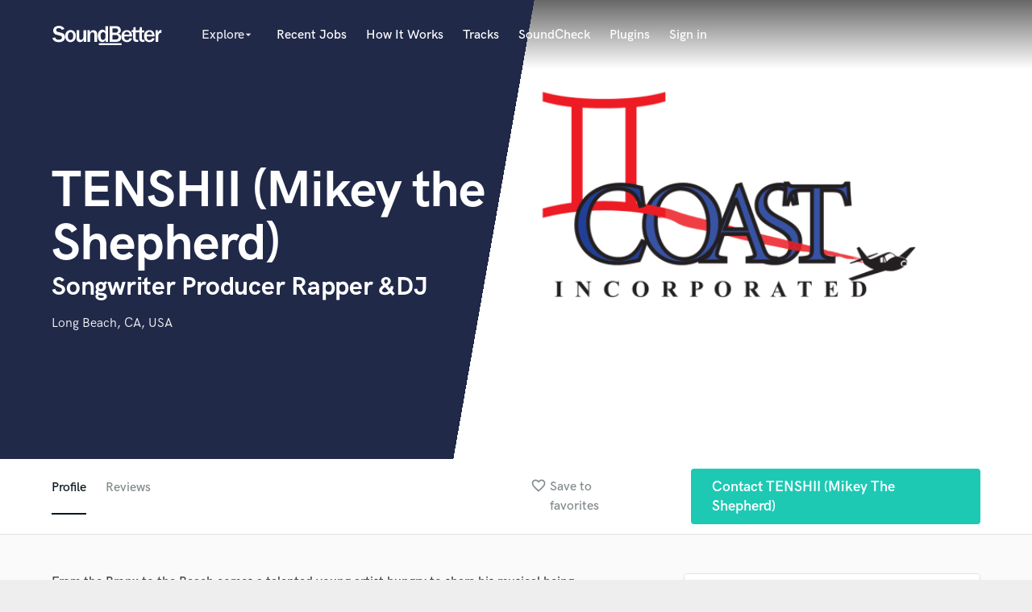

--- FILE ---
content_type: text/html; charset=utf-8
request_url: https://www.google.com/recaptcha/api2/anchor?ar=1&k=6Ldz1-ISAAAAAC-cNJnj4siHO0Gswu3die0mxASV&co=aHR0cHM6Ly9zb3VuZGJldHRlci5jb206NDQz&hl=en&v=PoyoqOPhxBO7pBk68S4YbpHZ&size=normal&anchor-ms=20000&execute-ms=30000&cb=us44zl24m89y
body_size: 49472
content:
<!DOCTYPE HTML><html dir="ltr" lang="en"><head><meta http-equiv="Content-Type" content="text/html; charset=UTF-8">
<meta http-equiv="X-UA-Compatible" content="IE=edge">
<title>reCAPTCHA</title>
<style type="text/css">
/* cyrillic-ext */
@font-face {
  font-family: 'Roboto';
  font-style: normal;
  font-weight: 400;
  font-stretch: 100%;
  src: url(//fonts.gstatic.com/s/roboto/v48/KFO7CnqEu92Fr1ME7kSn66aGLdTylUAMa3GUBHMdazTgWw.woff2) format('woff2');
  unicode-range: U+0460-052F, U+1C80-1C8A, U+20B4, U+2DE0-2DFF, U+A640-A69F, U+FE2E-FE2F;
}
/* cyrillic */
@font-face {
  font-family: 'Roboto';
  font-style: normal;
  font-weight: 400;
  font-stretch: 100%;
  src: url(//fonts.gstatic.com/s/roboto/v48/KFO7CnqEu92Fr1ME7kSn66aGLdTylUAMa3iUBHMdazTgWw.woff2) format('woff2');
  unicode-range: U+0301, U+0400-045F, U+0490-0491, U+04B0-04B1, U+2116;
}
/* greek-ext */
@font-face {
  font-family: 'Roboto';
  font-style: normal;
  font-weight: 400;
  font-stretch: 100%;
  src: url(//fonts.gstatic.com/s/roboto/v48/KFO7CnqEu92Fr1ME7kSn66aGLdTylUAMa3CUBHMdazTgWw.woff2) format('woff2');
  unicode-range: U+1F00-1FFF;
}
/* greek */
@font-face {
  font-family: 'Roboto';
  font-style: normal;
  font-weight: 400;
  font-stretch: 100%;
  src: url(//fonts.gstatic.com/s/roboto/v48/KFO7CnqEu92Fr1ME7kSn66aGLdTylUAMa3-UBHMdazTgWw.woff2) format('woff2');
  unicode-range: U+0370-0377, U+037A-037F, U+0384-038A, U+038C, U+038E-03A1, U+03A3-03FF;
}
/* math */
@font-face {
  font-family: 'Roboto';
  font-style: normal;
  font-weight: 400;
  font-stretch: 100%;
  src: url(//fonts.gstatic.com/s/roboto/v48/KFO7CnqEu92Fr1ME7kSn66aGLdTylUAMawCUBHMdazTgWw.woff2) format('woff2');
  unicode-range: U+0302-0303, U+0305, U+0307-0308, U+0310, U+0312, U+0315, U+031A, U+0326-0327, U+032C, U+032F-0330, U+0332-0333, U+0338, U+033A, U+0346, U+034D, U+0391-03A1, U+03A3-03A9, U+03B1-03C9, U+03D1, U+03D5-03D6, U+03F0-03F1, U+03F4-03F5, U+2016-2017, U+2034-2038, U+203C, U+2040, U+2043, U+2047, U+2050, U+2057, U+205F, U+2070-2071, U+2074-208E, U+2090-209C, U+20D0-20DC, U+20E1, U+20E5-20EF, U+2100-2112, U+2114-2115, U+2117-2121, U+2123-214F, U+2190, U+2192, U+2194-21AE, U+21B0-21E5, U+21F1-21F2, U+21F4-2211, U+2213-2214, U+2216-22FF, U+2308-230B, U+2310, U+2319, U+231C-2321, U+2336-237A, U+237C, U+2395, U+239B-23B7, U+23D0, U+23DC-23E1, U+2474-2475, U+25AF, U+25B3, U+25B7, U+25BD, U+25C1, U+25CA, U+25CC, U+25FB, U+266D-266F, U+27C0-27FF, U+2900-2AFF, U+2B0E-2B11, U+2B30-2B4C, U+2BFE, U+3030, U+FF5B, U+FF5D, U+1D400-1D7FF, U+1EE00-1EEFF;
}
/* symbols */
@font-face {
  font-family: 'Roboto';
  font-style: normal;
  font-weight: 400;
  font-stretch: 100%;
  src: url(//fonts.gstatic.com/s/roboto/v48/KFO7CnqEu92Fr1ME7kSn66aGLdTylUAMaxKUBHMdazTgWw.woff2) format('woff2');
  unicode-range: U+0001-000C, U+000E-001F, U+007F-009F, U+20DD-20E0, U+20E2-20E4, U+2150-218F, U+2190, U+2192, U+2194-2199, U+21AF, U+21E6-21F0, U+21F3, U+2218-2219, U+2299, U+22C4-22C6, U+2300-243F, U+2440-244A, U+2460-24FF, U+25A0-27BF, U+2800-28FF, U+2921-2922, U+2981, U+29BF, U+29EB, U+2B00-2BFF, U+4DC0-4DFF, U+FFF9-FFFB, U+10140-1018E, U+10190-1019C, U+101A0, U+101D0-101FD, U+102E0-102FB, U+10E60-10E7E, U+1D2C0-1D2D3, U+1D2E0-1D37F, U+1F000-1F0FF, U+1F100-1F1AD, U+1F1E6-1F1FF, U+1F30D-1F30F, U+1F315, U+1F31C, U+1F31E, U+1F320-1F32C, U+1F336, U+1F378, U+1F37D, U+1F382, U+1F393-1F39F, U+1F3A7-1F3A8, U+1F3AC-1F3AF, U+1F3C2, U+1F3C4-1F3C6, U+1F3CA-1F3CE, U+1F3D4-1F3E0, U+1F3ED, U+1F3F1-1F3F3, U+1F3F5-1F3F7, U+1F408, U+1F415, U+1F41F, U+1F426, U+1F43F, U+1F441-1F442, U+1F444, U+1F446-1F449, U+1F44C-1F44E, U+1F453, U+1F46A, U+1F47D, U+1F4A3, U+1F4B0, U+1F4B3, U+1F4B9, U+1F4BB, U+1F4BF, U+1F4C8-1F4CB, U+1F4D6, U+1F4DA, U+1F4DF, U+1F4E3-1F4E6, U+1F4EA-1F4ED, U+1F4F7, U+1F4F9-1F4FB, U+1F4FD-1F4FE, U+1F503, U+1F507-1F50B, U+1F50D, U+1F512-1F513, U+1F53E-1F54A, U+1F54F-1F5FA, U+1F610, U+1F650-1F67F, U+1F687, U+1F68D, U+1F691, U+1F694, U+1F698, U+1F6AD, U+1F6B2, U+1F6B9-1F6BA, U+1F6BC, U+1F6C6-1F6CF, U+1F6D3-1F6D7, U+1F6E0-1F6EA, U+1F6F0-1F6F3, U+1F6F7-1F6FC, U+1F700-1F7FF, U+1F800-1F80B, U+1F810-1F847, U+1F850-1F859, U+1F860-1F887, U+1F890-1F8AD, U+1F8B0-1F8BB, U+1F8C0-1F8C1, U+1F900-1F90B, U+1F93B, U+1F946, U+1F984, U+1F996, U+1F9E9, U+1FA00-1FA6F, U+1FA70-1FA7C, U+1FA80-1FA89, U+1FA8F-1FAC6, U+1FACE-1FADC, U+1FADF-1FAE9, U+1FAF0-1FAF8, U+1FB00-1FBFF;
}
/* vietnamese */
@font-face {
  font-family: 'Roboto';
  font-style: normal;
  font-weight: 400;
  font-stretch: 100%;
  src: url(//fonts.gstatic.com/s/roboto/v48/KFO7CnqEu92Fr1ME7kSn66aGLdTylUAMa3OUBHMdazTgWw.woff2) format('woff2');
  unicode-range: U+0102-0103, U+0110-0111, U+0128-0129, U+0168-0169, U+01A0-01A1, U+01AF-01B0, U+0300-0301, U+0303-0304, U+0308-0309, U+0323, U+0329, U+1EA0-1EF9, U+20AB;
}
/* latin-ext */
@font-face {
  font-family: 'Roboto';
  font-style: normal;
  font-weight: 400;
  font-stretch: 100%;
  src: url(//fonts.gstatic.com/s/roboto/v48/KFO7CnqEu92Fr1ME7kSn66aGLdTylUAMa3KUBHMdazTgWw.woff2) format('woff2');
  unicode-range: U+0100-02BA, U+02BD-02C5, U+02C7-02CC, U+02CE-02D7, U+02DD-02FF, U+0304, U+0308, U+0329, U+1D00-1DBF, U+1E00-1E9F, U+1EF2-1EFF, U+2020, U+20A0-20AB, U+20AD-20C0, U+2113, U+2C60-2C7F, U+A720-A7FF;
}
/* latin */
@font-face {
  font-family: 'Roboto';
  font-style: normal;
  font-weight: 400;
  font-stretch: 100%;
  src: url(//fonts.gstatic.com/s/roboto/v48/KFO7CnqEu92Fr1ME7kSn66aGLdTylUAMa3yUBHMdazQ.woff2) format('woff2');
  unicode-range: U+0000-00FF, U+0131, U+0152-0153, U+02BB-02BC, U+02C6, U+02DA, U+02DC, U+0304, U+0308, U+0329, U+2000-206F, U+20AC, U+2122, U+2191, U+2193, U+2212, U+2215, U+FEFF, U+FFFD;
}
/* cyrillic-ext */
@font-face {
  font-family: 'Roboto';
  font-style: normal;
  font-weight: 500;
  font-stretch: 100%;
  src: url(//fonts.gstatic.com/s/roboto/v48/KFO7CnqEu92Fr1ME7kSn66aGLdTylUAMa3GUBHMdazTgWw.woff2) format('woff2');
  unicode-range: U+0460-052F, U+1C80-1C8A, U+20B4, U+2DE0-2DFF, U+A640-A69F, U+FE2E-FE2F;
}
/* cyrillic */
@font-face {
  font-family: 'Roboto';
  font-style: normal;
  font-weight: 500;
  font-stretch: 100%;
  src: url(//fonts.gstatic.com/s/roboto/v48/KFO7CnqEu92Fr1ME7kSn66aGLdTylUAMa3iUBHMdazTgWw.woff2) format('woff2');
  unicode-range: U+0301, U+0400-045F, U+0490-0491, U+04B0-04B1, U+2116;
}
/* greek-ext */
@font-face {
  font-family: 'Roboto';
  font-style: normal;
  font-weight: 500;
  font-stretch: 100%;
  src: url(//fonts.gstatic.com/s/roboto/v48/KFO7CnqEu92Fr1ME7kSn66aGLdTylUAMa3CUBHMdazTgWw.woff2) format('woff2');
  unicode-range: U+1F00-1FFF;
}
/* greek */
@font-face {
  font-family: 'Roboto';
  font-style: normal;
  font-weight: 500;
  font-stretch: 100%;
  src: url(//fonts.gstatic.com/s/roboto/v48/KFO7CnqEu92Fr1ME7kSn66aGLdTylUAMa3-UBHMdazTgWw.woff2) format('woff2');
  unicode-range: U+0370-0377, U+037A-037F, U+0384-038A, U+038C, U+038E-03A1, U+03A3-03FF;
}
/* math */
@font-face {
  font-family: 'Roboto';
  font-style: normal;
  font-weight: 500;
  font-stretch: 100%;
  src: url(//fonts.gstatic.com/s/roboto/v48/KFO7CnqEu92Fr1ME7kSn66aGLdTylUAMawCUBHMdazTgWw.woff2) format('woff2');
  unicode-range: U+0302-0303, U+0305, U+0307-0308, U+0310, U+0312, U+0315, U+031A, U+0326-0327, U+032C, U+032F-0330, U+0332-0333, U+0338, U+033A, U+0346, U+034D, U+0391-03A1, U+03A3-03A9, U+03B1-03C9, U+03D1, U+03D5-03D6, U+03F0-03F1, U+03F4-03F5, U+2016-2017, U+2034-2038, U+203C, U+2040, U+2043, U+2047, U+2050, U+2057, U+205F, U+2070-2071, U+2074-208E, U+2090-209C, U+20D0-20DC, U+20E1, U+20E5-20EF, U+2100-2112, U+2114-2115, U+2117-2121, U+2123-214F, U+2190, U+2192, U+2194-21AE, U+21B0-21E5, U+21F1-21F2, U+21F4-2211, U+2213-2214, U+2216-22FF, U+2308-230B, U+2310, U+2319, U+231C-2321, U+2336-237A, U+237C, U+2395, U+239B-23B7, U+23D0, U+23DC-23E1, U+2474-2475, U+25AF, U+25B3, U+25B7, U+25BD, U+25C1, U+25CA, U+25CC, U+25FB, U+266D-266F, U+27C0-27FF, U+2900-2AFF, U+2B0E-2B11, U+2B30-2B4C, U+2BFE, U+3030, U+FF5B, U+FF5D, U+1D400-1D7FF, U+1EE00-1EEFF;
}
/* symbols */
@font-face {
  font-family: 'Roboto';
  font-style: normal;
  font-weight: 500;
  font-stretch: 100%;
  src: url(//fonts.gstatic.com/s/roboto/v48/KFO7CnqEu92Fr1ME7kSn66aGLdTylUAMaxKUBHMdazTgWw.woff2) format('woff2');
  unicode-range: U+0001-000C, U+000E-001F, U+007F-009F, U+20DD-20E0, U+20E2-20E4, U+2150-218F, U+2190, U+2192, U+2194-2199, U+21AF, U+21E6-21F0, U+21F3, U+2218-2219, U+2299, U+22C4-22C6, U+2300-243F, U+2440-244A, U+2460-24FF, U+25A0-27BF, U+2800-28FF, U+2921-2922, U+2981, U+29BF, U+29EB, U+2B00-2BFF, U+4DC0-4DFF, U+FFF9-FFFB, U+10140-1018E, U+10190-1019C, U+101A0, U+101D0-101FD, U+102E0-102FB, U+10E60-10E7E, U+1D2C0-1D2D3, U+1D2E0-1D37F, U+1F000-1F0FF, U+1F100-1F1AD, U+1F1E6-1F1FF, U+1F30D-1F30F, U+1F315, U+1F31C, U+1F31E, U+1F320-1F32C, U+1F336, U+1F378, U+1F37D, U+1F382, U+1F393-1F39F, U+1F3A7-1F3A8, U+1F3AC-1F3AF, U+1F3C2, U+1F3C4-1F3C6, U+1F3CA-1F3CE, U+1F3D4-1F3E0, U+1F3ED, U+1F3F1-1F3F3, U+1F3F5-1F3F7, U+1F408, U+1F415, U+1F41F, U+1F426, U+1F43F, U+1F441-1F442, U+1F444, U+1F446-1F449, U+1F44C-1F44E, U+1F453, U+1F46A, U+1F47D, U+1F4A3, U+1F4B0, U+1F4B3, U+1F4B9, U+1F4BB, U+1F4BF, U+1F4C8-1F4CB, U+1F4D6, U+1F4DA, U+1F4DF, U+1F4E3-1F4E6, U+1F4EA-1F4ED, U+1F4F7, U+1F4F9-1F4FB, U+1F4FD-1F4FE, U+1F503, U+1F507-1F50B, U+1F50D, U+1F512-1F513, U+1F53E-1F54A, U+1F54F-1F5FA, U+1F610, U+1F650-1F67F, U+1F687, U+1F68D, U+1F691, U+1F694, U+1F698, U+1F6AD, U+1F6B2, U+1F6B9-1F6BA, U+1F6BC, U+1F6C6-1F6CF, U+1F6D3-1F6D7, U+1F6E0-1F6EA, U+1F6F0-1F6F3, U+1F6F7-1F6FC, U+1F700-1F7FF, U+1F800-1F80B, U+1F810-1F847, U+1F850-1F859, U+1F860-1F887, U+1F890-1F8AD, U+1F8B0-1F8BB, U+1F8C0-1F8C1, U+1F900-1F90B, U+1F93B, U+1F946, U+1F984, U+1F996, U+1F9E9, U+1FA00-1FA6F, U+1FA70-1FA7C, U+1FA80-1FA89, U+1FA8F-1FAC6, U+1FACE-1FADC, U+1FADF-1FAE9, U+1FAF0-1FAF8, U+1FB00-1FBFF;
}
/* vietnamese */
@font-face {
  font-family: 'Roboto';
  font-style: normal;
  font-weight: 500;
  font-stretch: 100%;
  src: url(//fonts.gstatic.com/s/roboto/v48/KFO7CnqEu92Fr1ME7kSn66aGLdTylUAMa3OUBHMdazTgWw.woff2) format('woff2');
  unicode-range: U+0102-0103, U+0110-0111, U+0128-0129, U+0168-0169, U+01A0-01A1, U+01AF-01B0, U+0300-0301, U+0303-0304, U+0308-0309, U+0323, U+0329, U+1EA0-1EF9, U+20AB;
}
/* latin-ext */
@font-face {
  font-family: 'Roboto';
  font-style: normal;
  font-weight: 500;
  font-stretch: 100%;
  src: url(//fonts.gstatic.com/s/roboto/v48/KFO7CnqEu92Fr1ME7kSn66aGLdTylUAMa3KUBHMdazTgWw.woff2) format('woff2');
  unicode-range: U+0100-02BA, U+02BD-02C5, U+02C7-02CC, U+02CE-02D7, U+02DD-02FF, U+0304, U+0308, U+0329, U+1D00-1DBF, U+1E00-1E9F, U+1EF2-1EFF, U+2020, U+20A0-20AB, U+20AD-20C0, U+2113, U+2C60-2C7F, U+A720-A7FF;
}
/* latin */
@font-face {
  font-family: 'Roboto';
  font-style: normal;
  font-weight: 500;
  font-stretch: 100%;
  src: url(//fonts.gstatic.com/s/roboto/v48/KFO7CnqEu92Fr1ME7kSn66aGLdTylUAMa3yUBHMdazQ.woff2) format('woff2');
  unicode-range: U+0000-00FF, U+0131, U+0152-0153, U+02BB-02BC, U+02C6, U+02DA, U+02DC, U+0304, U+0308, U+0329, U+2000-206F, U+20AC, U+2122, U+2191, U+2193, U+2212, U+2215, U+FEFF, U+FFFD;
}
/* cyrillic-ext */
@font-face {
  font-family: 'Roboto';
  font-style: normal;
  font-weight: 900;
  font-stretch: 100%;
  src: url(//fonts.gstatic.com/s/roboto/v48/KFO7CnqEu92Fr1ME7kSn66aGLdTylUAMa3GUBHMdazTgWw.woff2) format('woff2');
  unicode-range: U+0460-052F, U+1C80-1C8A, U+20B4, U+2DE0-2DFF, U+A640-A69F, U+FE2E-FE2F;
}
/* cyrillic */
@font-face {
  font-family: 'Roboto';
  font-style: normal;
  font-weight: 900;
  font-stretch: 100%;
  src: url(//fonts.gstatic.com/s/roboto/v48/KFO7CnqEu92Fr1ME7kSn66aGLdTylUAMa3iUBHMdazTgWw.woff2) format('woff2');
  unicode-range: U+0301, U+0400-045F, U+0490-0491, U+04B0-04B1, U+2116;
}
/* greek-ext */
@font-face {
  font-family: 'Roboto';
  font-style: normal;
  font-weight: 900;
  font-stretch: 100%;
  src: url(//fonts.gstatic.com/s/roboto/v48/KFO7CnqEu92Fr1ME7kSn66aGLdTylUAMa3CUBHMdazTgWw.woff2) format('woff2');
  unicode-range: U+1F00-1FFF;
}
/* greek */
@font-face {
  font-family: 'Roboto';
  font-style: normal;
  font-weight: 900;
  font-stretch: 100%;
  src: url(//fonts.gstatic.com/s/roboto/v48/KFO7CnqEu92Fr1ME7kSn66aGLdTylUAMa3-UBHMdazTgWw.woff2) format('woff2');
  unicode-range: U+0370-0377, U+037A-037F, U+0384-038A, U+038C, U+038E-03A1, U+03A3-03FF;
}
/* math */
@font-face {
  font-family: 'Roboto';
  font-style: normal;
  font-weight: 900;
  font-stretch: 100%;
  src: url(//fonts.gstatic.com/s/roboto/v48/KFO7CnqEu92Fr1ME7kSn66aGLdTylUAMawCUBHMdazTgWw.woff2) format('woff2');
  unicode-range: U+0302-0303, U+0305, U+0307-0308, U+0310, U+0312, U+0315, U+031A, U+0326-0327, U+032C, U+032F-0330, U+0332-0333, U+0338, U+033A, U+0346, U+034D, U+0391-03A1, U+03A3-03A9, U+03B1-03C9, U+03D1, U+03D5-03D6, U+03F0-03F1, U+03F4-03F5, U+2016-2017, U+2034-2038, U+203C, U+2040, U+2043, U+2047, U+2050, U+2057, U+205F, U+2070-2071, U+2074-208E, U+2090-209C, U+20D0-20DC, U+20E1, U+20E5-20EF, U+2100-2112, U+2114-2115, U+2117-2121, U+2123-214F, U+2190, U+2192, U+2194-21AE, U+21B0-21E5, U+21F1-21F2, U+21F4-2211, U+2213-2214, U+2216-22FF, U+2308-230B, U+2310, U+2319, U+231C-2321, U+2336-237A, U+237C, U+2395, U+239B-23B7, U+23D0, U+23DC-23E1, U+2474-2475, U+25AF, U+25B3, U+25B7, U+25BD, U+25C1, U+25CA, U+25CC, U+25FB, U+266D-266F, U+27C0-27FF, U+2900-2AFF, U+2B0E-2B11, U+2B30-2B4C, U+2BFE, U+3030, U+FF5B, U+FF5D, U+1D400-1D7FF, U+1EE00-1EEFF;
}
/* symbols */
@font-face {
  font-family: 'Roboto';
  font-style: normal;
  font-weight: 900;
  font-stretch: 100%;
  src: url(//fonts.gstatic.com/s/roboto/v48/KFO7CnqEu92Fr1ME7kSn66aGLdTylUAMaxKUBHMdazTgWw.woff2) format('woff2');
  unicode-range: U+0001-000C, U+000E-001F, U+007F-009F, U+20DD-20E0, U+20E2-20E4, U+2150-218F, U+2190, U+2192, U+2194-2199, U+21AF, U+21E6-21F0, U+21F3, U+2218-2219, U+2299, U+22C4-22C6, U+2300-243F, U+2440-244A, U+2460-24FF, U+25A0-27BF, U+2800-28FF, U+2921-2922, U+2981, U+29BF, U+29EB, U+2B00-2BFF, U+4DC0-4DFF, U+FFF9-FFFB, U+10140-1018E, U+10190-1019C, U+101A0, U+101D0-101FD, U+102E0-102FB, U+10E60-10E7E, U+1D2C0-1D2D3, U+1D2E0-1D37F, U+1F000-1F0FF, U+1F100-1F1AD, U+1F1E6-1F1FF, U+1F30D-1F30F, U+1F315, U+1F31C, U+1F31E, U+1F320-1F32C, U+1F336, U+1F378, U+1F37D, U+1F382, U+1F393-1F39F, U+1F3A7-1F3A8, U+1F3AC-1F3AF, U+1F3C2, U+1F3C4-1F3C6, U+1F3CA-1F3CE, U+1F3D4-1F3E0, U+1F3ED, U+1F3F1-1F3F3, U+1F3F5-1F3F7, U+1F408, U+1F415, U+1F41F, U+1F426, U+1F43F, U+1F441-1F442, U+1F444, U+1F446-1F449, U+1F44C-1F44E, U+1F453, U+1F46A, U+1F47D, U+1F4A3, U+1F4B0, U+1F4B3, U+1F4B9, U+1F4BB, U+1F4BF, U+1F4C8-1F4CB, U+1F4D6, U+1F4DA, U+1F4DF, U+1F4E3-1F4E6, U+1F4EA-1F4ED, U+1F4F7, U+1F4F9-1F4FB, U+1F4FD-1F4FE, U+1F503, U+1F507-1F50B, U+1F50D, U+1F512-1F513, U+1F53E-1F54A, U+1F54F-1F5FA, U+1F610, U+1F650-1F67F, U+1F687, U+1F68D, U+1F691, U+1F694, U+1F698, U+1F6AD, U+1F6B2, U+1F6B9-1F6BA, U+1F6BC, U+1F6C6-1F6CF, U+1F6D3-1F6D7, U+1F6E0-1F6EA, U+1F6F0-1F6F3, U+1F6F7-1F6FC, U+1F700-1F7FF, U+1F800-1F80B, U+1F810-1F847, U+1F850-1F859, U+1F860-1F887, U+1F890-1F8AD, U+1F8B0-1F8BB, U+1F8C0-1F8C1, U+1F900-1F90B, U+1F93B, U+1F946, U+1F984, U+1F996, U+1F9E9, U+1FA00-1FA6F, U+1FA70-1FA7C, U+1FA80-1FA89, U+1FA8F-1FAC6, U+1FACE-1FADC, U+1FADF-1FAE9, U+1FAF0-1FAF8, U+1FB00-1FBFF;
}
/* vietnamese */
@font-face {
  font-family: 'Roboto';
  font-style: normal;
  font-weight: 900;
  font-stretch: 100%;
  src: url(//fonts.gstatic.com/s/roboto/v48/KFO7CnqEu92Fr1ME7kSn66aGLdTylUAMa3OUBHMdazTgWw.woff2) format('woff2');
  unicode-range: U+0102-0103, U+0110-0111, U+0128-0129, U+0168-0169, U+01A0-01A1, U+01AF-01B0, U+0300-0301, U+0303-0304, U+0308-0309, U+0323, U+0329, U+1EA0-1EF9, U+20AB;
}
/* latin-ext */
@font-face {
  font-family: 'Roboto';
  font-style: normal;
  font-weight: 900;
  font-stretch: 100%;
  src: url(//fonts.gstatic.com/s/roboto/v48/KFO7CnqEu92Fr1ME7kSn66aGLdTylUAMa3KUBHMdazTgWw.woff2) format('woff2');
  unicode-range: U+0100-02BA, U+02BD-02C5, U+02C7-02CC, U+02CE-02D7, U+02DD-02FF, U+0304, U+0308, U+0329, U+1D00-1DBF, U+1E00-1E9F, U+1EF2-1EFF, U+2020, U+20A0-20AB, U+20AD-20C0, U+2113, U+2C60-2C7F, U+A720-A7FF;
}
/* latin */
@font-face {
  font-family: 'Roboto';
  font-style: normal;
  font-weight: 900;
  font-stretch: 100%;
  src: url(//fonts.gstatic.com/s/roboto/v48/KFO7CnqEu92Fr1ME7kSn66aGLdTylUAMa3yUBHMdazQ.woff2) format('woff2');
  unicode-range: U+0000-00FF, U+0131, U+0152-0153, U+02BB-02BC, U+02C6, U+02DA, U+02DC, U+0304, U+0308, U+0329, U+2000-206F, U+20AC, U+2122, U+2191, U+2193, U+2212, U+2215, U+FEFF, U+FFFD;
}

</style>
<link rel="stylesheet" type="text/css" href="https://www.gstatic.com/recaptcha/releases/PoyoqOPhxBO7pBk68S4YbpHZ/styles__ltr.css">
<script nonce="YsYFnE9nnVZaWduGj1dYSw" type="text/javascript">window['__recaptcha_api'] = 'https://www.google.com/recaptcha/api2/';</script>
<script type="text/javascript" src="https://www.gstatic.com/recaptcha/releases/PoyoqOPhxBO7pBk68S4YbpHZ/recaptcha__en.js" nonce="YsYFnE9nnVZaWduGj1dYSw">
      
    </script></head>
<body><div id="rc-anchor-alert" class="rc-anchor-alert"></div>
<input type="hidden" id="recaptcha-token" value="[base64]">
<script type="text/javascript" nonce="YsYFnE9nnVZaWduGj1dYSw">
      recaptcha.anchor.Main.init("[\x22ainput\x22,[\x22bgdata\x22,\x22\x22,\[base64]/[base64]/MjU1Ong/[base64]/[base64]/[base64]/[base64]/[base64]/[base64]/[base64]/[base64]/[base64]/[base64]/[base64]/[base64]/[base64]/[base64]/[base64]\\u003d\x22,\[base64]\\u003d\x22,\x22wrHDmUQ0w48UBMK5S14KH8ORw5Q0wrlfbg9AJcOLw487ZcKzYsKBdMO2eC3Cs8Ozw7F0w73DqsOBw6HDkMOeVC7DpsKnNsOwFcK7HXPDqQnDrMOsw6fCicOrw4tRworDpMOTw5jCvMO/UkRoCcK7wqdaw5XCj0d6ZmnDi10XRMOCw5bDqMOWw6gNRMKQBcOmcMKWw6zCihhAH8OMw5XDvFPDp8OTThcEwr3DoTMVA8OiQ1DCr8Kzw7gRwpJFwrnDvAFDw43DlcO3w7TDt1Jywp/DrMO1GGhxwr3CoMKaWMKKwpBZdk5nw5Egwr7Di3smwonCmiNnQCLDux7CvTvDj8KpPMOswpcKXTjChTrDoh/CiDvDnUU2wpJbwr5Fw7jCnj7DmgrCt8Okb3/CjGvDucKFMcKcNjpuC27Dtl0uwoXCtMK6w7rCnsORwoDDtTfCiWzDkn7DhBPDksKAecKMwoomwrx3aW94wr7Clm9hw7YyCnhYw5JhCsKLDATCh2pQwq0mXsKhJ8KjwpABw6/Dn8OcZsO6JcOeHXcKw5vDlsKNeUtYU8KSwq8owqvDgz7DtXHDmcKMwpAeRgkTaXsdwpZWw7scw7ZHw4JoLW8/[base64]/CjMKjXMKJDmvDphHCs8KHdsKpAsOFUsOWwo4Gw5XDtVF+w5oTSMO0w6HDhcOseAMGw5DCisOqSMKOfXkTwodifMOAwol8JcKXLMOIwoUrw7rCpFoPPcK7AcK0KkvDtMOCRcOYw6zClhAfE2FaDGI4HgMCw7TDiyl0QsOXw4XDscOIw5PDosOyZcO8wo/DnsOsw4DDvSlwacO3UyzDlcOfw7Ykw7zDtMOUPsKYaSLDjRHCllZHw73Ch8Kmw75VO2cOIsOND3jCqcOywobDqGRnQMOyUCzDuFlbw6/CpcKwcRDDn3BFw4LCqS/ChCRoCVHChjY9Bw8+M8KUw6XDlifDi8KeZ14YwqptworCp0UiJMKdNjLDujUVw5fCikkUe8OYw4HCkSxnbjvChMK2SDkwRhnCsFdqwrlbw6MkYlV+w5o5LMOnc8K/NxAcEFVfw5zDosKleVLDuCg8YzTCrUZYX8KsA8KZw5BkYmB2w4Amw7vCnTLCjMK5wrB0Uk3DnMKMdErCnQ0Fw4toHAZoFip8wq7Dm8OVw57CrsKKw6rDqnHChFJCIcOkwpNmS8KPPnvCv3t9wrLCtsKPwovDuMOew6zDgCbCrx/DucOjwqE3wqzCuMOfTGpHRMKew47DsVjDiTbCszHDqMKdFyltJWsBRGdqw5E/w619wpzCr8OqwqF4w5rDu2zCqWPDnx4MC8KMAhBpDcKkA8KwwobDo8KoSmcYw4/DkcKjwqRzwrjDgMKMd0rDhsKeYB3DikwEwqRPV8K1U1Vqw4AMwq8Zwr7CrjnCrjBww5/Dv8Kpw4pmcMO+wr/DoMKHwoDDu1HChTZUTibCncOKTSsVwoN8wr9Sw6nDlw5kAcKuUWVBUWvCkMK9wobDmlNiwroACG4DLjRRw6sIOCILw6dIw5I/[base64]/DvcOnw6xSwp4uQ29aw7nDu8Kyw4/DnMOrwpPDvsKBw6snwqRKPMKCaMOlw6rCuMO9w7fCicKvwoEnwqPDsAdgOjJ0fsK1w5xow4HDr1DDngzCuMOEwr7Dj0nDucO9wp1Gw53Dv2/DrjY0w5xREsKLQcKHYkXCs8O9wqAwCMOWVyktMcKowrp1wojCtQHDqcOtwqMsCQ07woM+EGdPw6xTZcOvKHDDu8K2YmzDmsK2EcK/GDXDoxnDr8OVw5bCiMOQLy97w5JxwrRtP3kFIMKENsKqwq7Cl8OQbmjDiMOFwpdbwrEpw6NzwqbCmsKPSMOXw4LDrE/Dj0XChsKYHcKMBTAtw4rDscKXwpjCqz5Aw5/[base64]/CpsKJXhjCvx3Dg8Kmw75XFMOBe8KuGcKDAhzDkcO0R8OMC8ODf8KVwovDhcKbYB1Qw6/CscOMVE7CjsOqRsK8L8OGw6tiwr9+LMKpw7fCt8KzPcOtRXDChhjCtcKwwpBXw5EBw459w6rDrW7CoEDCqwLCgh/[base64]/wq/Cq8KOw5HCqkDDncK9RMKrw47DrMOFaMOewpLDsGLCgsO+AXvCvH4EccOcwpvCocKSBTlTw59qwqQHM3x9YsOMwpTDo8Kbw6zCg1TCjMO4w7VPJy/Cn8K/eMKkwqLCuyI3worCiMOpwpkJNMOowqJpLsKFNwHClsOgLy7ChUDDkALDvTvDlsOjw5cewr/Dh1l0Nh52w7PDnmbDnhI/GU4cEcOqfMO1d3zCn8KcN09NVQfDvnnDt8OIw6IlwrDDksOlwrUFw54Gw6fClBvDkcKCVkLCrVTCrXU6w5DDj8KCw4dQRMKFw6zCm1waw5PDpMKXwrkvw7vCrmBOPMOXGjjDvMKnAcO/w7ASw68qMFnDo8K5IyTDs1xlwq90b8O5wqXDoQ3Co8Kyw55yw5zDtjwWwoAlw63DnynDnUbDq8OzwrzCvynDk8O0wqXCjcO5w50dw4nDqlZUUkFLwqtuQcKifsKXIsORwrJdaCjCg1PDsxXCt8KlKVzCr8KYw7zCq2c6w4/CrcKuOgnCnWRiWMKPeiPDu1cwN09YE8ONCmkaFWfDp0rCsknDmcOJw5/Du8OhN8KEEyjDnMOpYxNeJcKXw4sqKRrDr197NsK/w5/CrsOaZ8OLwr7CnCHDssOEw5dPwpHCoxHCkMOsw4Jkw6gHwq/DrcOuQcKOw48gw7XDvGjCs0FMw67CgCbCqhTCvcO9KMO0McOWWTA5w7wXwrJ1wqTCqShpUyQfwrBlEsK/AVokwqrDplNdQ2rCtMOIfsKowqZvwqzDmsOyZcOYwpPDuMOQVFLDgsKMWsK3w6DDjiIRwpsswo/[base64]/CjsKJJRMpw77Cs2zCp8KcwpUhNMOkw6LCjFctVMKUcFfChcOTdcOzw7kCw5tUw4NUw6EHIsOVBQVOw7RWw6jCnMO4YG8fw6jCuFM4DMKJw5vCkcOFw40XQTDCn8KrSsOLPD3DkQrDqEfCqsOCMx/DqDvChlbDkcKrwpPCkGMQOnU5LCMEYMOlecKww5vCjnbDmUUAwpjCtmQCFEfDmEDDvMKPwq7CgFICIcOSwrRLwphrwpzDvMObw4dAesK2JXBrw4M+w7rCjMK/[base64]/CscOEwqXDk8KQZcOzw7x2BS8mZGvCrnDCiWh7w6vDm8ORC0YmOsOgwqfCgGfCoyhpwpLDpVR9cMKuLlTCgQjCpsKcLcKHFDbDm8ODeMKePcKswoDDjjgrJQPDr0Udw7l/wovDj8KGRcKxOcK9P8O2w5DDqsOGwphew5YJw5nDiEXCvzUdcGhfw6QawoTCsDEkDXsWU3x8woFuKmF5FsKEwr7DhyfDjR0TT8K/w6FqwodXwqHCoMONw4wwLk/DgsKNJW7Cjl81wo5/wr7CocKZIMKBw5Inw7nCnEx1XMO7w7jDjjzDvxrDrsOBw7BvwpEzdntnw77CtMKywqfCgCRYw6/Dg8Kuwq97fkZSwrHDpivCoSJrw4DCjgPDkzxiw4rDml/CimEJwpnCih/[base64]/CssO0WS/CgXwmw5vDpcOINcKjDWI7w5TDmyEcWHcPwqkIw4YYEsOWUMKcHAzCj8KEYnXClsOkLn7ChsOoCB0IHicyIcKEw4EjTCpWw5sjEyLCqwtyLAAbYFUQUwDDhcOgwp3ChcOtTsOfBUjCuzXDjcKYX8Kiw5zDrzMMCx0mw4PDnMOFWnbDhsK6wodVDsOow5I3wrPChC/CpsOJYiVtOy8kQMK3dHkJwo3CtCfDt0XCpkPCgsKJw67DoFhXfxQyw6TDrlBuw4BRw4AKXMOScwHDn8K1AMODw7F6RcOmw6nCrMKDdhvDicKrwrNMw7rCiMOYUwwBVsKOw5DDpcOgwoQgLgphFD0ww7TCrsKHw7vCoMK/W8KhM8O6wp7CmsKmRlUcwoI+wqUzV0F1wqbDujTCskhub8Ofwp0VBnx3wqHCnMKeCXnDsGUMXDZ4UsK+SMOSwr/DhMODw5wfL8Omw7DDlcOjwrw5chskRMK3w6hgWMK0JSjCl1rDsH0xdcKpwoTCkQ0CZVlcwofDhXYAw7TDpn8ydFkJKMO/ZysGw5vCkTjDlcKEWMKmw5PCmVZNwr1BZ3Y1cznCpcO7w6ICwrPDjsKfNnlMSMKjYRrCm1TDu8OWeX5PTnTCnsKrIT4vfT4tw5gcw7jDsgbDjsODJMKgVUvDrcOlHyvDl8KkOB13w7nClF/[base64]/DjlvDiMK1GUsLcBM3w5QLO2pFwqgvB8OnFT5dc3TDnsK9w7jCoMOtwq5Gw5shwrF7Ih/DuELClMKvahBZw5xdUcOOXsKCwowZM8KVw44zwohcLEYzwrIbw7oQQ8O1HknCmDXCsgNEw5/DiMKDwrjCncKnw43DsBzCtGbDksKMTcKSwoHCssOXBcKyw47Cuw1dwolOKcKBw70lwp1CwozCosOtGMKGwrw7wqwkRynDncKpwpjDlARewpPDm8KjC8OWwpVgwqbDm3TDk8Klw53CrMK5LB/[base64]/Cg8OCM8Knw5NRwpRLfsKrEMOFw6s2A8KRP8ObwrVXwrRtezJiVGspcMKCwqPDqjPCt1IWEnnDl8KJwo3DhMOHwqnDmsOIAT46w5MdLMOeTGnDo8Kcw41iwpzCvMO7IMKVwovCtyMfw6bCmcOJw488BCNrwovDucKdWRlpUnvCj8OXw4/[base64]/AcKUw5zCvcOvMjEiw7hlCsKDEsO4wpsDMwLCmEE2IsKXdiPCqMOJMMKdw5NoNcKxwp7DjCwGwqwdwrhKMcKIeVfDmcOPCcKow6LDu8OKw7xnT33Cvg7DgBcvw4ELwqPDk8O/[base64]/SsOlUXAjOXPDs8KnYcOhw5rClA3Dq3lRVV/DnBIZa1kKw6/DvmTDqUDDq3PCvMOOwq3CisO0BsO2D8OGwqhTHGoffsOFw4rDpcKcE8OlE2InM8KOw5oaw5DDsD5owrjDmcOWwrIVwrNbw7nCvi/DgkXDoU3CrsK9e8OWWhJXwq/DtlDDiTozf27ChDzCi8Oiw77Do8ObcllhwozDjMKGbE/Ct8OYw7RUwoxhe8Kjc8OkJcKswpJBe8Knw6otw5/Cn0NPL283B8OEwphdKMOWGD46OQMWbMKtMsOfwpU2wqAtwpEEJMO0FMKPEcOUeXnDuTNJw4Brw5XCksK0FBISKMO8wqZyLgbDsFLCjnvDvjpCBBbCnh87fsK6JMKNQkrClsK/wpTCh0bDpcKyw4xndixawp54wqPCumxTw4DCgFYTdx/DosKYHAdIw55Qwpg4w5bCmBJWwobDq8KMfiIYRA5+wr8gwqnDuAIRRMOrXg42w7rCscOiTcOXHFnCqcONIMK8woXDrsOZSzQDWmslwoXChEwUw5fDsMOfw7/DhMOyNyXCi3ViYi0Dw6/[base64]/Chnl6YHfDs1QZwrIpLgdSLMOdw5XDryg3f13CoQXClMKNPsOOw5DDlsO8ahAbCz12LQ/[base64]/[base64]/Cl8Kcw7HDrzLCiGPDphwPGsOnSUYEGR7DlQtLLEMswrjDpMOxEiY3bTXDvMKbw50DWgQmdD/CtcORwq/[base64]/CtsONwpYuw4RmwqfDuMOcw6pcTlDCu8OFw7HDu33DqcK2c8Kaw5XDkGrCkgLDv8OCw5vDlRYdBMKoCg7CjzjDjMOcw7TCuig4fRrCjlbCr8OXDMKCw7LDnxXCo3LDhzdrw5LCl8K1Xm/DgRsKZB7CncOAC8KYU13Cvg/DvsOdAMK1Q8Oewo/DuB9ywpHDrsK3Pjpnw43DvRXDoTVrwrFVwo7CoHQgZgLDuxPCvjxpIjjCj1LDh1XDqHTDgS0ARFtNChnDtREGTGwSw7MVcMOpcEcBcG/DqmVBwptTGcOUe8O6eGZNNMOYwqDChXFoacKZT8O3bMONw70iw7xfw67CpFYvwoM1wrfDnHzCpMOqJSPCmCkcwofCmMOTw5Aew5Z8w6lmI8K+wr5tw5PDo1LDvWk/QD95woXCqsK5asOeO8OTRsO+w5PChVHCql/CrsKpJXUsGnPDgUh+FMK8CwJkCcKEC8KGeU4hOCQAXcKVw7snwoVYw4/Dm8KuEMKawpo4w6bCu0t3w5V9U8KawoYGfn0dw4oVDcOEw7BdIMKvwovDtsO3w40qwokJwq9yd10cEcO3wqUnHcKYwoTDnMKEw7ZZP8KgGCU2wrAlasKVw5zDgA01wrrDgGMDwoE3wqjCssOew6PCtsK8wqPCm05UwonDsyQBLHvDhcKcw5khIR10DXDDlQ/Co0lhwqNSwoPDu3ALwqHCqxPDmHXCg8K8fR3DvGjDmB0DXz3Cl8KES2Rxw7nDjHTDhR7DulVaw4rDrMOUwrPDsBFkw7cDTsOJbcOPw6nCh8OOf8KWUcOtwonDlsOiM8K/B8OiPcOAwr3Cn8KtwpoEwqLDuQEBwr09w6Eawrk+wrbChEvDrznClMKXwr/CvD9IwqbDrsOyZkw6wqrCoX/[base64]/w7Ehw7tQA8K3RlfCp8KUw4E0wq/CoUXCh10Mw4rDnWcZRcK+w6/Ds3hMwoVMH8Kjw4xkKSx7YC9OecKZWn4sZMOwwpAWRWZrw5xywoLDo8KlYMOaw5DDqxXDssOKDsOnwoUWacOJw6ZmwpQpXcOvY8O/bTvCu07DumjCl8KJRMOowr8cUMOww6k4Y8OqM8O3QwLCjcOZCQfDnDfCtMKfHhvDgwQ3wrMiw5PDmcOKAQ3CoMKaw68lwqXDgl3DkGPDnsKjBAhtW8K8McKSwpfDh8OSAcKueGthLA1PwqTChUfCk8O9wrzCtcO/TsO5D1fCtxlkw6HCmcKawq7CncKlAxTDgWkJwo/Ds8OHw5F2ZmPCnS02w6omwrXDqT5cP8ODcDLDtMKUwp9Edg8vSsKTwpJUw6DCiMOPwqImwp7DmHYMw6t4PcO6WsOwwqVJw6bDh8KZwoXCknUeHg3Dog1wMMOUw7PDqGQ5d8OTF8K0w7/CoGtHayTDicKmCivCgD8hB8Opw6PDvsK0cWTDmGXCncKCN8OWD3nDsMOrb8OYwr/DkkcVwrbCp8OjOcK+ccOww73CtgRaGATDsQTDtE9Lw6Faw6fDvsKFWcKqQ8K4w5x6KCoowqfCssK4w5DChsOJwpc+CjZOL8OLCcOQw6BFcS8gwqdTw6LCgcOcw5wDw4PDm01Yw4/[base64]/CnHfDrD8bSsOVYi9sA8KDSMKmwrYrw5IqwoDCusK5wqHCg342w6rCpH5ZVcOew70wLMKiH0p0H8OLw57DjMK1w6rCuWHCrcKjwofDoHzDqlPDsgfDp8K1IkPDmDzCi1LDoxxmwrVAwrRtwrLDuGMcwo7Ck1B9w5DCqj/Co0fDgxrDkMOYw6Aww6HDocK3EE/Ck3zDp0RdIiPDjsOnwprChsOgMcKBw78XwqLDpw90w4fDpWYAQMOTw4rDm8KsHsKww4EAwpLDuMK8XcOAwo7CshLCgsORI3N5BRRowpnCgDPCt8KdwpNew7jCjMKdwp3CuMKTw4gueA0/wog7wqdyHTQ7QcKuKwzCnBlPYsOcwrpJw7R+wq3CgivCk8KUBVnDuMKtwrB5w542JsOUwqfCuV5dG8KKwqBvWmPCkiRdw63DnSfDpcKrBcKDCsK/FcOmw5Unwp7CmcOre8OWwp/CjMKUX3cXw4UDwo3Cn8KCacO3woc9wpPDlMKAwqECSF7CjsKMesOyCcOAbWNfw7B+dn0YwonDmcKjwqB4RsK/IMObKcKowqbDnHTCjB4jw5zDrcORw6fDsSXCmTchw5AkaHXCtCFWbsOAw5p0w43Dn8K2TjUYCsOsLcOowprDssKVw6XCi8KrAg7Dn8OFRMKmw6bDkj/CvMOrI2VawqcwwpjDvcKEw4trFMO2R1DDisKnw6DCn0bChsOuW8OMwoZzAjcIXiNYNTJZwpvDisKcWk4sw5nDpzVEwrg0RsKjw6jCrMKcw63CkGoHOAYzbRdzOnYSw47DgiIGJcKUw4MXw5bDugxYecOTC8KZf8KdwqjCg8Kdd0lifD/CgWkHPsO8L13CvX1EwrrDkMKGQcKkwqzCsnPDocK3w7R8wqhjFsKKw5TDrsKYw4wJw7rDlcKnwo/DpVHCpBTCvU/CgcK3w5jCih/CicOVw5jDm8KYBBkBw4x9wqMdRcOlNFHDj8O6IyDDq8OpJzPCoBjDvMKTFcOkemkOwpXCs18zw7Ybw6JPwqDCnhfDt8K4PMKaw4E0ajICKsOJdsKkIW3CsXlKw6gSaXp3w6rCtcKvSGXCjWXCksKlB1fDmsOzZxt6QsK5w5nCmCNww5nDhsKlw4/CjVQhVcOXOBU4chwlw7MhcEBaVMKqw7J1PHh4WUnDn8K7wq/ChMKmwrpbfRMCw5TCkyrDhxXDrMO9wpkUGsOTJHJMw6NeCMKOwoICNcOuw4h8wrTDolfCr8OXE8OdScKGEsKKX8KeR8OnwpIrHg7Drn/Drh8uwpdlwpMaGlU6N8KaP8OUHMONdcOjW8O+wonCml3Cm8K6wqo0fMOpLcORwrgDKcKtaMOdwp/[base64]/[base64]/Cu8OHw7ENOsOiwottCl4Tw5HDvMOmwojCqcKDCsOrw6EBacKqwprCkgjCjcKIPMKew6ARwrrDuDALMh7Cm8OGS0NHJMKTGhEXQ03Dhl3DuMKCw47DqA8hZBYfDAnDjsOue8KoXBQ7w48PL8Kbwq1uEMOsNMOtwpZiBXJ6w4LDsMO5Xj/DmsKzw79Pw5TDnsKbw6zCoEbDlcOJwo5dL8KgZgzCtcOCw6/[base64]/DoMKpFmNUw5bCt0Q6fhJGTsK+XjRVwr/[base64]/YSBhATB6KA/CvcK3w4vCpU7Dq8KvwqFUV8O6wrNdG8KzScOjMcOlf3fDmDLDoMKQGXDDiMKHBE4ldsKTNAt/S8KrLGXDp8Oqw48Awo7DlcKXwoEXw687wp/DvSbDi2LDuMOfDsKaBQjCqsKJA1rDssKfJMOfw7Qdw6R7M0Agw6o+GxnCj8Kaw7LDjFpZwoBzQMKyBcOyGcKQw4wVJXRZwqfDlcKqLcKAw6PCicO/TUgUQ8Kiw7zDhcK5w5rCtsKGIWjCp8OWw7vCrWLDtwPCmBY9cw/DgcOowqAPGMK3w5ZWMMORasKTw64lYGnCnhjCsnHDjlzDucOwKSnDrCYBw7DCtzTCk8KTJX5Cw4rCnsOqw7g7w41xDnlbTUQsNsOJwrhww7QWw63DnyBqw68lw75mwoEzwo7CqsK6NcOtMF5mCMKDwrZQacOEw4XCncKow5VGbsOqwql3Inp/[base64]/Ch2hiwpADWkjDvGrCvUorKMKXw4HDj8KNCCXDhhVjwr7DvcO8wrZAGWHDtcKMasKNPcOKwoNIBRzCmcKhbVrDhsO2B0lvX8Ovw4fCpgbClcKAwozCpnrCiAI8worDg8K+FcOHw6fCqMKdwqrCvW/DjFE2ZMOFSnzCsFvCinVcBsOEJTVcwqhvCAoIFsKfwpHDpsKYXcKOwojDpEofw7cSwq7CkwbDkcKawoVxwpHDphLDiyjDr0dyJcK6IULCsg3DkjPCgsOvw6Yvwr7CgMOILQPDkzpDw7RJVMKbI0/DpCs+fGTDjcKxQlxBwoRRw5V+wrAcwot1cMKJBMOZw6I8wosqKcKsccOVwpIGw7HDpVxywoFSw4/[base64]/Clx3CusK0bsKcw5k9GcKCw6/Di1DDpTzCi8KywrPCigjDrMKrHcO9w6jCjjFsG8Kxwr5cbMOdWABqWMK+w5ErwrJcw57DlX4CwrnDkm0ZbnkmJ8KwATdAIFvDpEUMUBJLAyoQODDDlSrDqFHCjC/Cl8KHNhjDkHnDo2xiw4zDnxpRwrgxw4DDiWzDrVZ9S0zCuUwJwonDgUfDsMOYcEDDpGRbwpZ7Nl/[base64]/KMOYw7MVwoRXDcKXBsKswrHDscOjOFLCuCbCrEXDlcO6CMKTwp4eGAHCogLDvMOSwpLCqMKDw4jCjnTCosOuwo7Dg8OrworCqsOmA8KnWFMNGhbCh8O+w4fDnTJPUBJzFMOsDgIdwpvDgD/DlsO6wqHDtMO7w5LDgRrCjSc2w73DizLCkkI/w4TCosKKUcK7w7fDu8OLw58ywqV8wozClWoGw6tzw4wVUcKKwrvDjcOEF8K3wrbCry7CvMKtwrnCrcKdV2rCh8Otw4Y+w5hqw70Fw6kAw7PDhX/CiMObw4HDgsKtwp7DjMOCw65iwqzDijrCiHE2wrvDkwPCusOPPCFJbyPDnXfCtEItIWpnw4rCiMOQwqvDjsKvc8OHHhl3w6smwocTw4fCt8KrwoBxE8OaMHc/OsKgw5wPw698aCN7wqw5eMOQwoMOwpjCs8O3wrMywqzDt8OBRsORK8Kqb8Kkw4vDk8O0wr5gSyhSLW48E8Kfw4jDgsKvwpbChsOmw5RBw6oqN3UFW2rCuh9Vw70qJcKwwpfCrSvDocK6AzrDkMK6wq/[base64]/[base64]/w5DDqcO4LsKyJTJCw7XDkEvDuMK4JD7CjcKeXWwhw7jDpELDo0nDnWIWwppPwo8Ew7R9wozCpArDoBzDjwB8w5Y9w6M6w6rDgMKXwqXClsO/[base64]/DtMOGw4DDtFQxw5/[base64]/DhMKmYsOCH8O/wrLDgicpdChAwrrDrcOkwqJow4LDkUjCkSjDilwfwq/ChTvDohnCmWkXw4gKCVxyworDoBvCjcOtw5bCuA3DhMOoDsOvOsKcw6UbY08Qw74rwpo7SQ7DlFPCjhXDum7CvgjCisOxMsKCw7MJwpbClGLCksK8w7dRworDvMKCVVsVF8ObEcKTwronwoU5w6MVG2DDjBnDnsOsXwHCocOnQH13w79KSsKHwrN0w5g/J2gow6TDiTPDjjzDs8O4PcORGEXDnTdneMOdw4nDvsOWwoHCqRhpIj3Dh2/Cs8Oow4vCkzbCoD7CgsKgQSLCqkbDjlvDsRTDj1nDvsKgwpEedsKTVF/[base64]/w4fCrsK2acKhwpl/w4UowpbCtcKCwr/DoMK1wo3DmcKNwq/CkUlKVx3CqcO8cMKoDGVCwqBYwrHCuMK5w4fDuTLCs8K7wqXDvhoccGFSG1LClxDDosO6w7k/[base64]/[base64]/w67Du8K2X8KBJQB/MG9/wpsEw7o2w75MwrzChj3DusKRw4sAwpNWJMO3Fy3CsBtSwpXDhsOSwqLCiCPDhndDeMK7RMOfAcK8bsOCGnHCo1BdFDQoJVvDnhN7wrrCkMOscMKPw7USfMOnKcKmC8K1e35XbAZsNinDlVwDwoh3w6XCnER0d8KIw5zDu8OVKMK1w5JINWIILMK/wrHCsTzDgR3CtMOAZktMwoQTwrlSdsKVUi7DlcOIw7DCgHbCikwnwpTDi0vDmnnChxMTw6jDqMOlwqcdw4Q9acKQaGPCtMKEQMOCwp3DsA8BwoDDusKHMxw0YcOCC00SSMOJRWrDgsKdw4DDgnpNNg0bw4rChsOnw4lvwrbCn1/CjShtw5zDsAhowpgETCcJN0LCgcKfw4LCssKIw5AaMAjCqw9+wpdhDsKoccKVwpnCniwtXCPCmULDt2sLw4Uow7jCpn5UK21+NMKLw4wcw4B+wo4Zw7vDoWHCqArCh8KnwpjDtgkBc8KTwp/CjSEDacOvw4jDhcK/w43DgF3DoEN6XsOPG8KJGMOWw4DDv8K4UlopwprDkcOSdGsFD8KzHnDCvUYAwrxMfHo1U8OjahjDi0DCksOmK8OmXArCugItacKQY8KPw4/Ctl9lZsO8wofCl8K7w7XDthhbwrhUKsOKw5w7AGHDmR8PRHd/w4UdwqhFXsOREhtAcsKoXWvDi0oVfMODw6EIw5LCqMOndMKFw7/DlsKdwrEmKCbCg8KGwonCgk/DpX0IwqY+w5JBw7DDpHXCrMOBPcK7w7cfEsKHVsKnwqxDJsOWw7Vhwq/DiMKPw5bCnRbDu1RAeMOVw7EaGA7Dj8KdL8OpVcOBVC0zPFHCtsOhWDwxQcObSMOOw6R2GFTDk1YcITt0wrZ9w6MyY8K9WcOiwqjDqS3CoHxyb3PDpznDqsKFAMKzUiUTw5YFWgzCnApCwrwtw6nDhcKdGWvDomXDqcKFbMKSTMOkw4wNXsOwBcKXcFHDhnZGf8OIwo/Djjcaw7vCoMOxasK3DcKnD2gFw6RPw6NwwpYgIy5bZE/CvQ/CgcOiESM3w7nCncOJw7/CvD5awpM3wqTDiDzDkDhKwqXCgMODTMONJ8Klw4ZINsKowqs/[base64]/DrgZCw6TCj8KVBsOMwox7w6kwB8Ojw5dtIsKIwoPDvkPDjcKUw5bDgio1PcKiwrdOPBPCgMKTFxzDn8OSGHtucSDCllDCslVZwqQFbMOaZ8OBw6TDicKjAVbCp8OmwoPDmcK6w5pxw6JQTcKUwpHCqcK4w4fDnmjCssKDK15DT2jDlMOAwrp/HjYdw7rDoW9sGsKew5c2HcKhaHLDoijCo2PCgX8GUm3DkcOCwrgRNcO4L23CksKCES4Nwr7Cp8Obw7LCmVrCmFZsw4t1RsO5AsKRS2YMw5zCnS3DlcKGMCbDozBUw7DDhsO9wpUMN8OKT3TCr8OrSU7CuEVAecOGe8K/wq7ChcOAeMKqa8ObUyR1wrnCjcKTwp3DtMKjEQ3DiMODw79qDMKUw77DqsKMw5pzNgvCgMK6PBIjdTfDhMOnw7LDjMKzTGYtacKPPcO6wp8nwqEUflnDh8O0wr0UwrbCqGTCsEHDt8KWasKeWBhuIsKawqhDwp7Dpm/Di8ObdsO6czfDnMO/XMKcw5w1RCMZEWdjTsOQWV7CmsOLZ8OVw7PDtsOMNcOkw6MgwqbCnsKHw5cQw5ErbcOpM3Few4EaH8OxwrNNw58JwrLDqcOfwqTCmj3Dh8KHYcKBb3FRdB9qXMOFHcODw5Zyw6bDmsKlwqTCk8KLw5DCvFVZQxQnRhZGfwhew7/CiMODLcOhUjDClU7DpMO/wq/DkDbDvcKRwo9XKDHDmQ5Jwql6OsO1wr41w6hXHXPCq8O+AMOfw71WTSRFwpbCo8OxGRLCusODw7nDpXzDo8KiIFFJwrVsw5cSRMOywoBjG1HDnhBaw50hWcOrS3fCsyfCmjDCh1tIJMKQMsKRV8OLIMOGRcO8w5QrCS9yJx7Cv8OtehrDg8Kfw7/DlBDCmcKgw497Wx/DhjbCvk1cwq44PsKsa8OxwplKUElbasO0wqRwDsKbWSTDuQ3Dih93DzozfMKaw7oiU8Kww6ZSwo9uwqbCm1tPw510ejvCksONTsOmXwvDhUgWHxPCrTDCn8OuDsKKKBpXFinDu8Oow5DDih/DgGVtwo7CvgPCjsK1w5nDs8OUOMO0w5vDtMKKQgoSEcK8w57Dn2VUw7bDrmHDj8K4NxrDqAgTWGAqw7bClHbCksO9wrDCi2NtwqEcw5NRwo8caWfDqDHDh8OWw6PDr8KzTMKOUWVARhjDnsKPPSvDulgVw5jDs2sIwotqEnh/QC0Mwr7Cp8KoAAs+wpzCun1dw6MPwrXCpsOmVnXDusKxwpvCvU7DkhBVw5bCscKkBMKFwpHCpcOVw49/wo9jKsKDKcKsJsKPwqfCpcKuw7PDpVfCpyrDiMO3ZsKCw5zCkMOVXsOkwqoFehzClkjDgmNvwqTDpyd/wpTCtMOKK8OJScO9bDTCkVfCkMO+EsOSwoBww4jCi8Kzwo/[base64]/[base64]/[base64]/CqlgyBsKowoB0w6nDi3TDlMO4GnvDuEPDlMO5WsO0McK0woPCkn8Bw6UnwogNCcKpw4lkwr7DoknDhcK2EzPDqCcta8O+IX/Djig/[base64]/[base64]/[base64]/w43CtgxKPRs9wr09QU7Dh1Imw57Dk8KiwpINwqDDmMOqwo/[base64]/eRgdwqM8LTYGwqnDjQJtwr5swqHDnMK+wqJnBXE6QsOhw7ZnwrIXTBV/KcOYwrQ5b1kzSyXCkHTDngcDw5vCskbDpsKyeWdxPcKFwqbDlSrCoAUjVhDDpMOEwqg8wqZ/KsKhw4DDtsKDwqvDpsOHwqrClsKiJMO/[base64]/Ci8OYQsObwqXCr8OHwrzCrX5VDcKmQWrCrDAYw5jCh8Ona30cRcOWwpMVw5UCEAXDkcK1YsKDSE/[base64]/XsKBwpNBN8OJw5MXe8Ktw6EfCsKXWydvwoNYw4nDgsK8wpLCo8OpCsKGwofDnklTw4rDlG3CtcOPJsKpCcKbw4xGEMKQWcOXw7MREcOmwrrCrcO5XB8+wqt1JcOqw5F0w5NSw6/CjTjCpS3ChcKJwpTDmcKPw4/ClH/[base64]/Dq07Co8KLw4MAw7jCrcOPw53DqMOKw7NVQXU/AcKBJF8tw53Cg8OQOsOJKsKMJ8K0w7HCrXABJsOsWcKrwq5qw6rDnDXCrSrDh8KjwoHCrm1cJ8KvS0FWATLClMO9wpsqw5DCiMKDGFTCtysrPcOaw5pCw6cXwoY+wo7DtcKATAjDvMKAwo/DrRDCosO/GsOYwrZAwqXDvi7CucOIIcKxdAh0S8KQw5HDqG9NQcKzasOLwqBYdsO0OSY4PsOpBcO6w4zDnxldE0AEw5XDqsOgZ3bCosOXw6XDvEbDoHHDgy3DqycOwpjDqMKNw4nDvHRICmAMw496ZcOQwrMIwojCpCnDsCDDs3NWe3nCncKvw7XDr8KxbS/[base64]/[base64]/TMOLwqrDlcOaNg1bwoBhw6RLVcOBYcK/[base64]/CssK4KcK8GcOjE8KFQUwuw5hZWCXDhSLCscOew63Du8OOwqAUYG/Dl8KjGEbDm1NfFlhXZ8KcH8KWIMOvw5XCth3Dg8OYw53DpE8dGT1Lw6fDrcK3J8O3aMOiw5UCwoLCg8KlRMKmwpsZwpLCnwxDEQxFw6nDk0EDG8O/w4kcwr7DrcKjcyt+MMKNBQDCin/Dn8OWIsKWPCPCh8OQwpPDiRnCgMKJRgA4w5t2XD/CsXkDwrViBMODwo45GcOTZRPCrzxuw7Ysw4XDv0JLw51gKsOcCWfChjTCvmx6KVd0wpcywoLDk2Unwp9lw49QQRPChsO5MMOqwqHCqWAtZwFDVTvDmsOTw7rDq8KFw6RySMOkc2JzwqnCkQRYwp/CssKVLQnCp8KvwqIQfW7Cr0h9w44EwqPDg3wURMO1SG5rw7c6K8KLwrUdwoBBRMOHTMOPw6tfIxHDpEHCmcKyNMKaOMOWMsKXw7fCs8KvwoIQw67DrFwjw6PDjjPClVZJw4k/P8KPDA/[base64]/DlcKGwqDCicK0woVOwqBfw7rDhXlewq/Dtkkcw7nDjMKjwqt4w4HCsh88wrLCj0rCssKxwqMAw6MXX8O9Iyxjwp3DnhXDunvDqX/[base64]/cMO6cSbDicOawrVfQcOTw57CjzjColoewqNww7RiS8KlL8OXNwjChnxyWsO/wo7Dv8KkwrDDpsK+w5bCnBjCgkPDncKawqnDg8OZw4LCnCnDg8K5GsKAaybDtsO0wrbDqcOiw7/[base64]/Y8KtFcOCN8Oqw4DCtGPDnsKWw5zChSzDuXhhdSbDlxc/w59Rw4U3wqvCngTDqjPDv8KhEcOvwpljwqPDvsKYw6DDmnhiQMOgOMKHw57CucOgYz0sIH3CqUAJwp/DmExQwrrCiWvCu0t/w5wzFkLCv8OcwqICw4XCs3E2FMKpKsKpOMOlLC1HSMKLXcOFw4szbgbDkH/[base64]/CusOGwofCoELCo3DDhsOUwrFbw4jCgsKcU8O5woVeXcKNw5jCsg4aG8KjwqVww4MBwprDmMKiwqF5JcKAUcK/[base64]/DqVnDl8Kfemksw4PCr8OdwqUrwo/[base64]/DklPCrsKxw4JBw43CjMKLw7xRe8OYwqTCjyDDnBjDm0BcUgzCqnMRWgQAwqFKXcOuAyElOinDrcOFwoVdwrVcw4rDgTrDk2zDtMOmw6fCkcKNwqV0K8K2WcKuM0xFT8Khw7fCpGBOIFXDj8OYA17CscKtwpYuw5/DtTTCjXPCjA7ClFXCq8O5SMKmD8OVOsOIP8KcCV0uw4UDwq1xXsOgPMOjFQAhwpjCgcKHwqLDoDcuw6Ajw63CmcK2w7AGF8Otw6HClD/[base64]/DpsOTO1XDg0E5wqV6FMKawpXDp3NLw78re8OYUXl9WlpowpPDgl0uDcOCZ8KdJDEPU2BSJ8O7w6/CnsKVYsKLAQJkBXLCphNLaT/CoMOAw5LCiR7Cq3nDrMOxwqTCsg7DrjTCm8OgBcKZL8KGwr3CicOqCcKeeMOGw6bCnSjCsmrCkUQ9w7fCk8O3NzNbwrbCkENYw4kDw4Z/wo9jCUARwqg7w4JoWxJLd3nDo2vDgMO/[base64]/[base64]/w6rCuhTCvTcrDsOgw5EUFcOfw40Ow5/[base64]/CmMKrw7M6wovDpMO9w6fDk3jDtMKtw7HDgjzCvcK7w7PCocOVHEXDnMKTFsOBwr4DRcKyG8O8EsKVGk0LwqsfY8OwCzHDsGnDnGXCiMOofk3CgV3CpcOkwrDDhEfCm8OawrYNPFEDwrF7w6tGwpHCv8KDR8OkLsKHHUnCksKaQsOefi5Nwo/Dm8KQwqvDpsKRw57DhsKlw4x1woDCs8KXWcOsLsO4w7tMwrFpwoklDTfCpsO7c8Kqw74Iw6BKwr0tKjdgw69KwqlQV8OWCHkawq7DucOTw5HDucKnQwLDojbCsQbCgFvDpsORZcOGaCnCiMOhFcOfwq1MSQfCnm/[base64]/CucOFw5Mcwr7Cs8OPfsKhw4QrfAhpDwJXbMOtY8OpwoIYwoolw69oRMO6fSRGGyE+w7XDri7Dr8OwPgcgdlQMw4HChmdAQWpVKm7DuUjCiDACewQKwo7Dig7CuhREJkA0XAM3BsK5wogBZzfCosK2wo4owpwQScOABsKPCx1PIsO5woxAw49hw5DCuMOwR8OEC0/DksO3JcK3wqzCoyZkw5vDv1fChRbCscO2w4DDosODwp4/w5YwClAawo4jJF9kwrjDjcOTM8KQw53CgsKRw4MqG8K4FhRnw6E3E8Kkw64jwo9qfMK7wqx5w5sBw4DCn8O5Cw/DvgnCgMOOw6jClSk6G8Odw7DDqnYbEG7DmkoPw6IeMcO/w4FueWXCh8KCYhY+w70+ecOzwojDisKTCsOuScKvwqLDh8KjSwJ2wrgaQ8KDasOHwprDmnbCqsK4w7nCuBMxK8OMOkXCrw4Mw41XdmlYwrrCpEtaw7LCv8Omw6w+Z8K/wobDq8OnRcOSw57Dh8KEwpPCoSjDqXROVlnDtMKFC0dXwpvDmcKRwpdlw67DjcOpw67CgmB2fl1Awp0wwpDCph0Gw5Jlw5EXw7fDj8OEV8KGb8OFwqPCtcKHw57Cjn9hw4XCkcOTWxoNNMKFFjXDtSzCuBvCiMKXDMK2w5nDnsKgCVTCpsK/w44jJ8KMw47DklrCrMKhNXPDtVjCkxvDrG3DusOow419w57CiSXCn3w7wroGw5ZMG8KAeMOYw5MowqZ0wqnDjAc\\u003d\x22],null,[\x22conf\x22,null,\x226Ldz1-ISAAAAAC-cNJnj4siHO0Gswu3die0mxASV\x22,0,null,null,null,1,[21,125,63,73,95,87,41,43,42,83,102,105,109,121],[1017145,304],0,null,null,null,null,0,null,0,1,700,1,null,0,\[base64]/76lBhnEnQkZnOKMAhnM8xEZ\x22,0,0,null,null,1,null,0,0,null,null,null,0],\x22https://soundbetter.com:443\x22,null,[1,1,1],null,null,null,0,3600,[\x22https://www.google.com/intl/en/policies/privacy/\x22,\x22https://www.google.com/intl/en/policies/terms/\x22],\x22X1whCvc7gIloWhk/o06pjyIc6CTPsrkHWxfGP9rTak0\\u003d\x22,0,0,null,1,1768978533646,0,0,[67],null,[151,205],\x22RC-0qB6UpO2tUaAbQ\x22,null,null,null,null,null,\x220dAFcWeA5BRHL3WrzmxHrZ4TI3n-tWrrzFG7a6-DDOpShF8kO1e2uihpXVdvk8cAMygiOQKWk-KDvyF29FZ2fiQjsUUABNTRvZ_Q\x22,1769061333568]");
    </script></body></html>